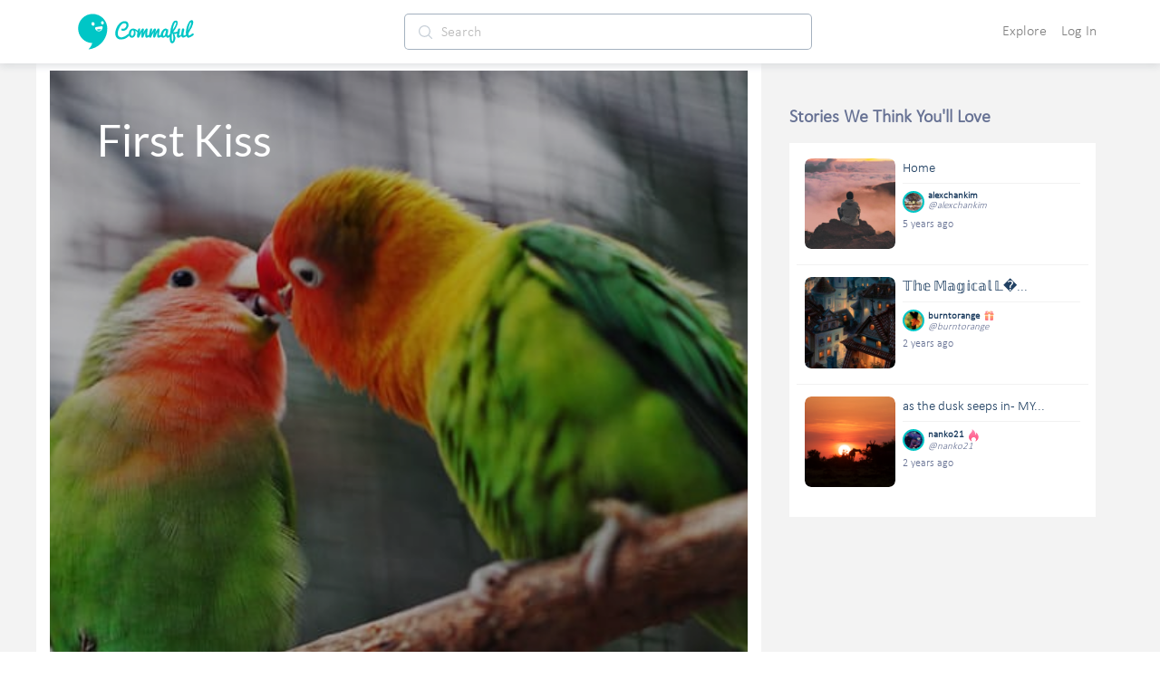

--- FILE ---
content_type: image/svg+xml
request_url: https://cdn.commaful.com/media/public/images/pencil/assets/c2/badges/avr.svg
body_size: 1318
content:
<?xml version="1.0" encoding="utf-8"?>
<svg width="41px" height="49px" viewBox="0 0 41 49" version="1.1" xmlns:xlink="http://www.w3.org/1999/xlink" xmlns="http://www.w3.org/2000/svg">
  <desc>Created with Lunacy</desc>
  <defs>
    <linearGradient x1="0.5" y1="0" x2="0.5" y2="1" id="gradient_1">
      <stop offset="0" stop-color="#FF8AB4" />
      <stop offset="1" stop-color="#FF527D" />
    </linearGradient>
  </defs>
  <g id="noun_Flame_129549">
    <path d="M31.9939 14.3656L31.3323 13.8333C30.553 13.2064 29.3738 13.4455 28.9439 14.3485C28.7348 14.7875 28.5872 19.2321 28.5872 19.9808C28.5872 20.1321 28.5555 20.3802 28.5591 20.4064C28.5591 21.0382 27.9939 21.5394 27.3427 21.4321C26.8305 21.3479 26.4805 20.8619 26.4781 20.343C26.4451 12.7418 24.1226 7.4412 19.8598 3.48266C17.253 1.06193 14.1707 -1.07587 13.2274 0.59303C12.9866 1.01864 13.3848 1.97535 13.786 3.20096C14.6774 5.92718 11.9573 10.2808 8.1122 14.6314C4.49817 18.7211 0 23.8113 0 31.3107C0 38.6522 5.05854 45.5162 11.8561 48.7132C12.4659 48.9997 13.0555 48.2412 12.6238 47.7241C11.1311 45.9357 10.2726 43.6003 10.3945 41.0613C10.6311 36.1436 14.6799 32.1022 19.5976 31.8753C25.1488 31.6186 29.7305 36.0436 29.7305 41.5388C29.7305 43.8875 28.8921 46.0388 27.4994 47.7132C27.061 48.2406 27.6299 49.0089 28.2506 48.7174C35.0518 45.5217 40.114 38.6558 40.114 31.3113C40.114 24.9382 37.078 18.6034 31.9939 14.3656Z" id="Path" fill="url(#gradient_1)" stroke="none" />
  </g>
</svg>